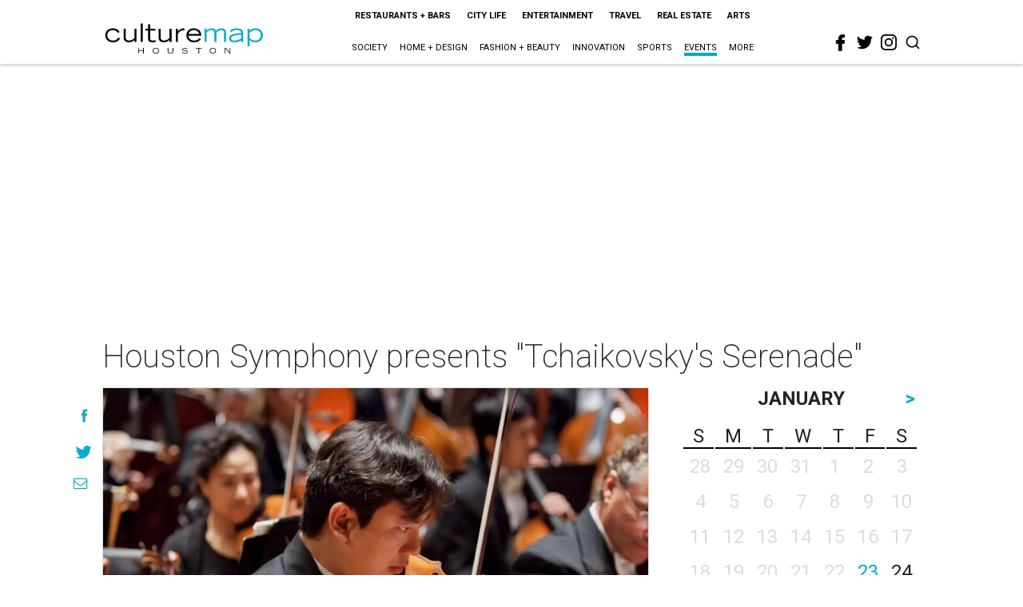

--- FILE ---
content_type: text/html; charset=utf-8
request_url: https://www.google.com/recaptcha/api2/aframe
body_size: 268
content:
<!DOCTYPE HTML><html><head><meta http-equiv="content-type" content="text/html; charset=UTF-8"></head><body><script nonce="SQEOWhAGSm3ms56qX0Z40w">/** Anti-fraud and anti-abuse applications only. See google.com/recaptcha */ try{var clients={'sodar':'https://pagead2.googlesyndication.com/pagead/sodar?'};window.addEventListener("message",function(a){try{if(a.source===window.parent){var b=JSON.parse(a.data);var c=clients[b['id']];if(c){var d=document.createElement('img');d.src=c+b['params']+'&rc='+(localStorage.getItem("rc::a")?sessionStorage.getItem("rc::b"):"");window.document.body.appendChild(d);sessionStorage.setItem("rc::e",parseInt(sessionStorage.getItem("rc::e")||0)+1);localStorage.setItem("rc::h",'1769199910424');}}}catch(b){}});window.parent.postMessage("_grecaptcha_ready", "*");}catch(b){}</script></body></html>